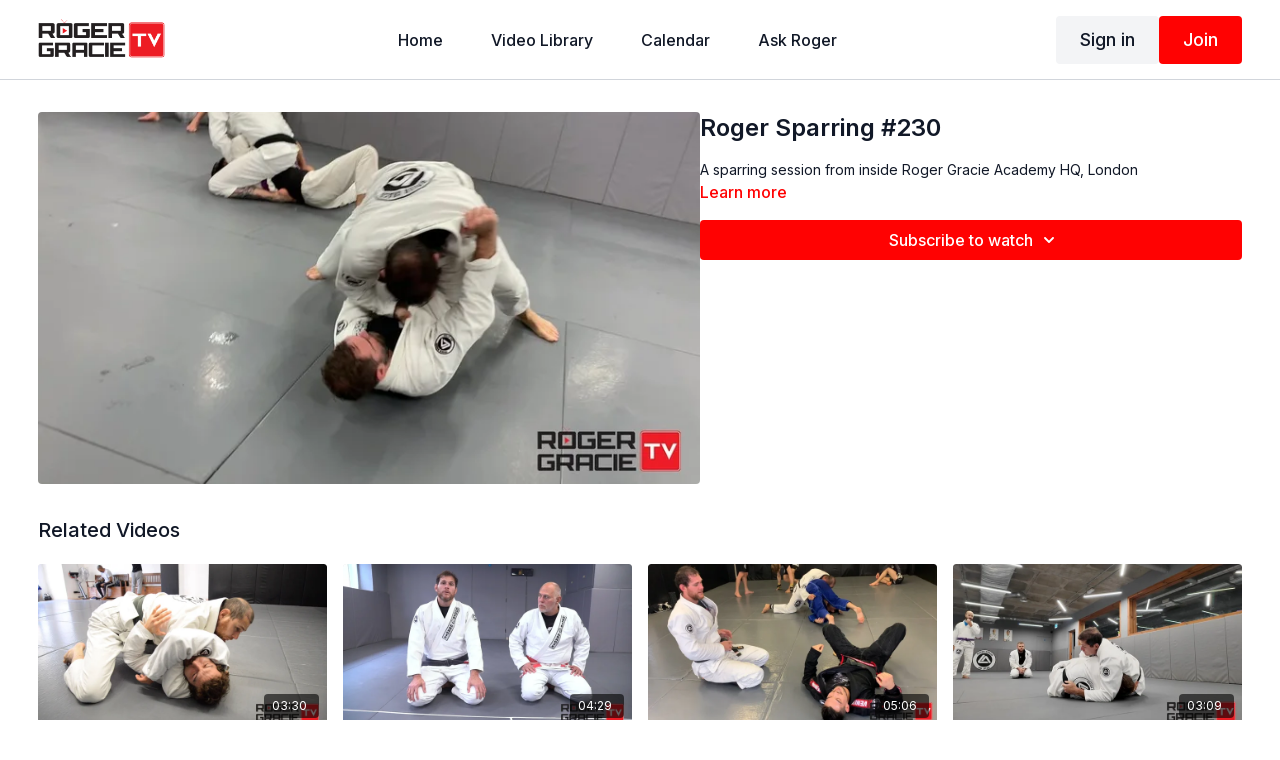

--- FILE ---
content_type: text/vnd.turbo-stream.html; charset=utf-8
request_url: https://rogergracietv.com/programs/roger-sparring-230-395c22.turbo_stream?playlist_position=sidebar&preview=false
body_size: -279
content:
<turbo-stream action="update" target="program_show"><template>
  <turbo-frame id="program_player">
      <turbo-frame id="program_content" src="/programs/roger-sparring-230-395c22/program_content?playlist_position=sidebar&amp;preview=false">
</turbo-frame></turbo-frame></template></turbo-stream>

--- FILE ---
content_type: text/html; charset=utf-8
request_url: https://rogergracietv.com/programs/roger-sparring-230-395c22/related
body_size: 10803
content:
<turbo-frame id="program_related" target="_top">

    <div class="container " data-area="program-related-videos">
      <div class="cbt-related mt-8  pb-16">
        <div class="cbt-related-title text-xl font-medium">Related Videos</div>
          <div class="mt-5 grid grid-cols-1 sm:grid-cols-2 md:grid-cols-3 lg:grid-cols-4 xl:grid-cols-4 gap-x-4 gap-y-6">
              <div data-area="related-video-item" class="">
                <swiper-slide
  data-card="video_483292"
  data-custom="content-card"
  class="self-start hotwired"
>

  <a class="card-image-container" data-turbo="true" data-turbo-prefetch="false" data-turbo-action="advance" data-turbo-frame="_top" onclick="window.CatalogAnalytics(&#39;clickContentItem&#39;, &#39;video&#39;, &#39;483292&#39;, &#39;Related Videos&#39;); window.CatalogAnalytics(&#39;clickRelatedVideo&#39;, &#39;483292&#39;, &#39;1&#39;, &#39;program_page&#39;)" href="/programs/kneebar-escape-variation-2-96a6d6">
    <div class="image-container relative" data-test="catalog-card">
  <div class="relative image-content">
    <div aria-hidden="true" style="padding-bottom: 56%;"></div>
    <img loading="lazy" alt="Kneebar Escape Variation 2" decoding="async"
         src="https://alpha.uscreencdn.com/images/programs/483292/horizontal/739519588_1920x1080.jpg?auto=webp&width=350"
         srcset="https://alpha.uscreencdn.com/images/programs/483292/horizontal/739519588_1920x1080.jpg?auto=webp&width=350 350w,
            https://alpha.uscreencdn.com/images/programs/483292/horizontal/739519588_1920x1080.jpg?auto=webp&width=700 2x,
            https://alpha.uscreencdn.com/images/programs/483292/horizontal/739519588_1920x1080.jpg?auto=webp&width=1050 3x"
         class="card-image b-image absolute object-cover h-full top-0 left-0" style="opacity: 1;">
  </div>
    <div class="badge flex justify-center items-center text-white content-card-badge z-0">
      <span class="badge-item">03:30</span>
      <svg xmlns="http://www.w3.org/2000/svg" width="13" height="9" viewBox="0 0 13 9" fill="none" class="badge-item content-watched-icon" data-test="content-watched-icon">
  <path fill-rule="evenodd" clip-rule="evenodd" d="M4.99995 7.15142L12.0757 0.0756836L12.9242 0.924212L4.99995 8.84848L0.575684 4.42421L1.42421 3.57568L4.99995 7.15142Z" fill="currentColor"></path>
</svg>

    </div>

</div>
<div class="content-watched-overlay"></div>

</a>  <a class="card-title" data-turbo="true" data-turbo-prefetch="false" data-turbo-action="advance" data-turbo-frame="_top" title="Kneebar Escape Variation 2" aria-label="Kneebar Escape Variation 2" onclick="window.CatalogAnalytics(&#39;clickContentItem&#39;, &#39;video&#39;, &#39;483292&#39;, &#39;Related Videos&#39;); window.CatalogAnalytics(&#39;clickRelatedVideo&#39;, &#39;483292&#39;, &#39;1&#39;, &#39;program_page&#39;)" href="/programs/kneebar-escape-variation-2-96a6d6">
    <span class="line-clamp-2">
      Kneebar Escape Variation 2
    </span>
</a></swiper-slide>


              </div>
              <div data-area="related-video-item" class="">
                <swiper-slide
  data-card="video_1087600"
  data-custom="content-card"
  class="self-start hotwired"
>

  <a class="card-image-container" data-turbo="true" data-turbo-prefetch="false" data-turbo-action="advance" data-turbo-frame="_top" onclick="window.CatalogAnalytics(&#39;clickContentItem&#39;, &#39;video&#39;, &#39;1087600&#39;, &#39;Related Videos&#39;); window.CatalogAnalytics(&#39;clickRelatedVideo&#39;, &#39;1087600&#39;, &#39;2&#39;, &#39;program_page&#39;)" href="/programs/second-grip-placement-from-mounted-cross-collar-choke-6cd6f9">
    <div class="image-container relative" data-test="catalog-card">
  <div class="relative image-content">
    <div aria-hidden="true" style="padding-bottom: 56%;"></div>
    <img loading="lazy" alt="Second Grip Placement From Mounted Cross Collar Choke" decoding="async"
         src="https://alpha.uscreencdn.com/images/programs/1087600/horizontal/1125044643_1920x1080.jpg?auto=webp&width=350"
         srcset="https://alpha.uscreencdn.com/images/programs/1087600/horizontal/1125044643_1920x1080.jpg?auto=webp&width=350 350w,
            https://alpha.uscreencdn.com/images/programs/1087600/horizontal/1125044643_1920x1080.jpg?auto=webp&width=700 2x,
            https://alpha.uscreencdn.com/images/programs/1087600/horizontal/1125044643_1920x1080.jpg?auto=webp&width=1050 3x"
         class="card-image b-image absolute object-cover h-full top-0 left-0" style="opacity: 1;">
  </div>
    <div class="badge flex justify-center items-center text-white content-card-badge z-0">
      <span class="badge-item">04:29</span>
      <svg xmlns="http://www.w3.org/2000/svg" width="13" height="9" viewBox="0 0 13 9" fill="none" class="badge-item content-watched-icon" data-test="content-watched-icon">
  <path fill-rule="evenodd" clip-rule="evenodd" d="M4.99995 7.15142L12.0757 0.0756836L12.9242 0.924212L4.99995 8.84848L0.575684 4.42421L1.42421 3.57568L4.99995 7.15142Z" fill="currentColor"></path>
</svg>

    </div>

</div>
<div class="content-watched-overlay"></div>

</a>  <a class="card-title" data-turbo="true" data-turbo-prefetch="false" data-turbo-action="advance" data-turbo-frame="_top" title="Second Grip Placement From Mounted Cross Collar Choke" aria-label="Second Grip Placement From Mounted Cross Collar Choke" onclick="window.CatalogAnalytics(&#39;clickContentItem&#39;, &#39;video&#39;, &#39;1087600&#39;, &#39;Related Videos&#39;); window.CatalogAnalytics(&#39;clickRelatedVideo&#39;, &#39;1087600&#39;, &#39;2&#39;, &#39;program_page&#39;)" href="/programs/second-grip-placement-from-mounted-cross-collar-choke-6cd6f9">
    <span class="line-clamp-2">
      Second Grip Placement From Mounted Cross Collar Choke
    </span>
</a></swiper-slide>


              </div>
              <div data-area="related-video-item" class="">
                <swiper-slide
  data-card="video_483703"
  data-custom="content-card"
  class="self-start hotwired"
>

  <a class="card-image-container" data-turbo="true" data-turbo-prefetch="false" data-turbo-action="advance" data-turbo-frame="_top" onclick="window.CatalogAnalytics(&#39;clickContentItem&#39;, &#39;video&#39;, &#39;483703&#39;, &#39;Related Videos&#39;); window.CatalogAnalytics(&#39;clickRelatedVideo&#39;, &#39;483703&#39;, &#39;3&#39;, &#39;program_page&#39;)" href="/programs/roger-sparring-97-e07235">
    <div class="image-container relative" data-test="catalog-card">
  <div class="relative image-content">
    <div aria-hidden="true" style="padding-bottom: 56%;"></div>
    <img loading="lazy" alt="Roger Sparring #85" decoding="async"
         src="https://alpha.uscreencdn.com/images/programs/483703/horizontal/905719188_1920x1080.jpg?auto=webp&width=350"
         srcset="https://alpha.uscreencdn.com/images/programs/483703/horizontal/905719188_1920x1080.jpg?auto=webp&width=350 350w,
            https://alpha.uscreencdn.com/images/programs/483703/horizontal/905719188_1920x1080.jpg?auto=webp&width=700 2x,
            https://alpha.uscreencdn.com/images/programs/483703/horizontal/905719188_1920x1080.jpg?auto=webp&width=1050 3x"
         class="card-image b-image absolute object-cover h-full top-0 left-0" style="opacity: 1;">
  </div>
    <div class="badge flex justify-center items-center text-white content-card-badge z-0">
      <span class="badge-item">05:06</span>
      <svg xmlns="http://www.w3.org/2000/svg" width="13" height="9" viewBox="0 0 13 9" fill="none" class="badge-item content-watched-icon" data-test="content-watched-icon">
  <path fill-rule="evenodd" clip-rule="evenodd" d="M4.99995 7.15142L12.0757 0.0756836L12.9242 0.924212L4.99995 8.84848L0.575684 4.42421L1.42421 3.57568L4.99995 7.15142Z" fill="currentColor"></path>
</svg>

    </div>

</div>
<div class="content-watched-overlay"></div>

</a>  <a class="card-title" data-turbo="true" data-turbo-prefetch="false" data-turbo-action="advance" data-turbo-frame="_top" title="Roger Sparring #85" aria-label="Roger Sparring #85" onclick="window.CatalogAnalytics(&#39;clickContentItem&#39;, &#39;video&#39;, &#39;483703&#39;, &#39;Related Videos&#39;); window.CatalogAnalytics(&#39;clickRelatedVideo&#39;, &#39;483703&#39;, &#39;3&#39;, &#39;program_page&#39;)" href="/programs/roger-sparring-97-e07235">
    <span class="line-clamp-2">
      Roger Sparring #85
    </span>
</a></swiper-slide>


              </div>
              <div data-area="related-video-item" class="">
                <swiper-slide
  data-card="video_3294923"
  data-custom="content-card"
  class="self-start hotwired"
    data-short-description="A solid knee shield can be a really problem if you don&#39;t have a good tactic to bypass the guard."
>

  <a class="card-image-container" data-turbo="true" data-turbo-prefetch="false" data-turbo-action="advance" data-turbo-frame="_top" onclick="window.CatalogAnalytics(&#39;clickContentItem&#39;, &#39;video&#39;, &#39;3294923&#39;, &#39;Related Videos&#39;); window.CatalogAnalytics(&#39;clickRelatedVideo&#39;, &#39;3294923&#39;, &#39;4&#39;, &#39;program_page&#39;)" href="/programs/working-around-a-knee-shield-from-half-guard-f6ec60">
    <div class="image-container relative" data-test="catalog-card">
  <div class="relative image-content">
    <div aria-hidden="true" style="padding-bottom: 56%;"></div>
    <img loading="lazy" alt="Working Around A Knee Shield From Half Guard" decoding="async"
         src="https://alpha.uscreencdn.com/images/programs/3294923/horizontal/09d23caf-ea80-48c7-8e7c-b4f5eae0727a.jpg?auto=webp&width=350"
         srcset="https://alpha.uscreencdn.com/images/programs/3294923/horizontal/09d23caf-ea80-48c7-8e7c-b4f5eae0727a.jpg?auto=webp&width=350 350w,
            https://alpha.uscreencdn.com/images/programs/3294923/horizontal/09d23caf-ea80-48c7-8e7c-b4f5eae0727a.jpg?auto=webp&width=700 2x,
            https://alpha.uscreencdn.com/images/programs/3294923/horizontal/09d23caf-ea80-48c7-8e7c-b4f5eae0727a.jpg?auto=webp&width=1050 3x"
         class="card-image b-image absolute object-cover h-full top-0 left-0" style="opacity: 1;">
  </div>
    <div class="badge flex justify-center items-center text-white content-card-badge z-0">
      <span class="badge-item">03:09</span>
      <svg xmlns="http://www.w3.org/2000/svg" width="13" height="9" viewBox="0 0 13 9" fill="none" class="badge-item content-watched-icon" data-test="content-watched-icon">
  <path fill-rule="evenodd" clip-rule="evenodd" d="M4.99995 7.15142L12.0757 0.0756836L12.9242 0.924212L4.99995 8.84848L0.575684 4.42421L1.42421 3.57568L4.99995 7.15142Z" fill="currentColor"></path>
</svg>

    </div>

</div>
<div class="content-watched-overlay"></div>

</a>  <a class="card-title" data-turbo="true" data-turbo-prefetch="false" data-turbo-action="advance" data-turbo-frame="_top" title="Working Around A Knee Shield From Half Guard" aria-label="Working Around A Knee Shield From Half Guard" onclick="window.CatalogAnalytics(&#39;clickContentItem&#39;, &#39;video&#39;, &#39;3294923&#39;, &#39;Related Videos&#39;); window.CatalogAnalytics(&#39;clickRelatedVideo&#39;, &#39;3294923&#39;, &#39;4&#39;, &#39;program_page&#39;)" href="/programs/working-around-a-knee-shield-from-half-guard-f6ec60">
    <span class="line-clamp-2">
      Working Around A Knee Shield From Half Guard
    </span>
</a></swiper-slide>


              </div>
          </div>
        </div>
      </div>
    </div>
</turbo-frame>